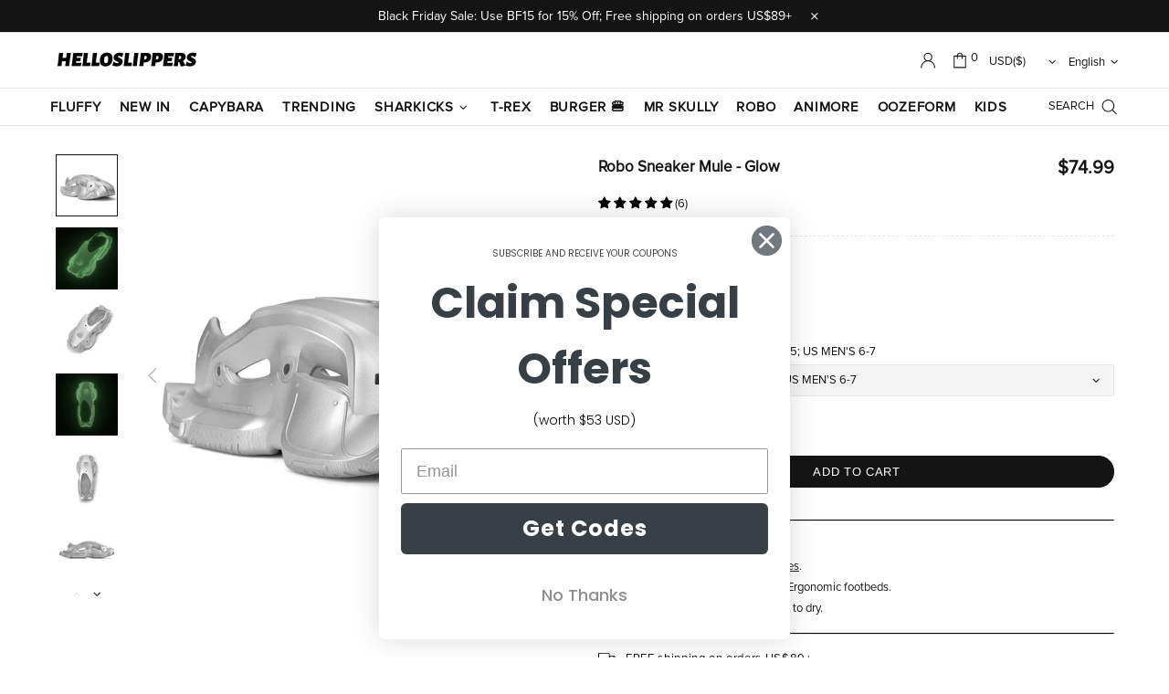

--- FILE ---
content_type: text/css
request_url: https://www.helloslippers.com/cdn/shop/t/7/assets/custom.css?v=55167673158369917671763459288
body_size: 4568
content:
@font-face{font-family:proxima nova;src:url(/cdn/shop/files/Proxima_Nova_Font.otf?v=1668149411)}.homepage-slides .promobox__text-2{color:#ff6e6e;font-weight:900}.product-collection__options .non-color-option{display:none}@media (min-width:768px){.homepage-first-promo .row{display:grid;grid-template-columns:4fr 3fr;grid-gap:5px}.homepage-first-promo{max-width:1200px;margin:auto}.homepage-first-promo .home-builder-block-id-16281578616cc446c8-1{grid-row-start:1;grid-row-end:3;max-width:100%;height:605px}.homepage-first-promo .home-builder-block-id-16281578616cc446c8-1 *{height:605px}.homepage-first-promo .home-builder-block-id-16281578616cc446c8-2 *,.homepage-first-promo .home-builder-block-id-16281578616cc446c8-3 *{height:300px}.homepage-first-promo .col-md-6{max-width:100%;padding:0}.memmo-shipping-table{border-collapse:collapse;display:table;box-sizing:border-box;text-indent:initial;border-spacing:2px;border-color:gray;width:100%;border:1px solid rgb(221,221,221)}.memmo-shipping-table tr th,.memmo-shipping-table tr td{box-sizing:border-box;height:70px;padding:16px 27px;border:1px solid rgb(221,221,221);text-align:left;vertical-align:middle;font-size:16px;font-weight:400}}@media (max-width:768px){.homepage-first-promo{display:none}#shopify-section-16454151694fb32328{padding-top:5px}}@media (min-width:768px){.homepage-mobile-promo{display:none}#shopify-section-16454151694fb32328{padding-top:48px}#shopify-section-16281578616cc446c8{padding-top:5px}}.product_description_container{width:100%;display:block;font-size:16px;color:#333}@media (max-width:768px){.product_description_content{margin:auto;width:90%}}.product_description_content p{color:#333}@media (min-width:768px){.product_description_content{margin:auto;width:70%}}@media (max-width:768px){.product_description_table{margin:auto;width:90%}}@media (min-width:768px){.product_description_table{margin:auto;width:70%}}.product_description_table_row{line-height:34px;font-size:15px}@media (min-width:768px){.product_description_table_header{width:25%;text-align:left;padding-right:15px}}@media (max-width:768px){.product_description_table_header{width:50%;text-align:left;padding-right:15px}}.tracking_loader{border:5px solid #f3f3f3;border-top:5px solid #fb373c;border-radius:50%;width:20px;height:20px;animation:tracking_spin 2s linear infinite;margin:auto}@keyframes tracking_spin{0%{transform:rotate(0)}to{transform:rotate(360deg)}}.vtl-ub-bundle-box{margin-top:0!important;margin-bottom:0!important}.vtl-ub-bundle-box h2,.vtl-ub-bogo-box h2{display:none}.vnice-select.vtl-ub-bundle-box__product-variant.vitals-nice-select{width:100%}.vtl-ub-gift__claim-button button{color:#fff2f2!important;text-transform:capitalize}.vtl-rp-main-widget h2{margin-bottom:10px}.vtl-product-card__discount-badge{display:none}.vtl-product-card__title-inner{white-space:nowrap;overflow:hidden;text-overflow:ellipsis;width:150px}.jdgm-preview-badge-collection{position:absolute;margin-top:-32px;z-index:1;font-size:10px}.jdgm-preview-badge-product{margin-bottom:12px}.jdgm-rev-widg__title,.jdgm-rev-widg__summary,.jdgm-histogram{display:none!important}.jdgm-widget-actions-wrapper{border-left:none!important}@media (min-width: 541px){#judgeme_product_reviews{max-width:540px}}@media (min-width: 768px){#judgeme_product_reviews{max-width:100%}}@media (min-width: 1025px){#judgeme_product_reviews{max-width:980px}}@media (min-width: 1260px){#judgeme_product_reviews{max-width:1200px}}#judgeme_product_reviews{margin:50px auto auto;padding-right:15px;padding-left:15px}@media (max-width:767px){.mobile-hide{display:none!important}}.header__nav .menu__megamenu .container{padding:10px!important}.header__nav .menu__megamenu .row{justify-content:center}.header__nav .menu__megamenu .row .menu__item{padding:0 40px!important;display:flex;flex-direction:column-reverse}.header__nav .menu__megamenu .row .menu__item .menu__title{margin:auto;font-weight:300}.popup-navigation__menu .menu__item .menu__title{text-transform:uppercase}.header__nav .menu__megamenu .row .menu__item .rimage{border-radius:4px}.shoeCharts table tbody td{position:relative;color:#1f1f1f;white-space:nowrap;padding:10px 8px;border:1px solid #ddd;text-align:right;cursor:pointer}.shoeCharts table tbody th{font-weight:400;border:1px solid #ddd}.shoeCharts table tbody tr:nth-child(odd){background-color:#f5f5f5}.shoeCharts table tbody{color:#1f1f1f;font:400 14px Open Sans,sans-serif}.shoeCharts table thead th{font:400 16px Open Sans,sans-serif;background-color:#141414;color:#fff}.shoeCharts table{width:100%;border:1px solid #ddd;border-collapse:collapse;border-spacing:0}.shoeCharts table th{text-align:left;padding:10px 8px}.product_description_image_long{width:100px;margin-bottom:20px}.product_description_feature_container{display:flex;flex-wrap:wrap;justify-content:space-around}.product_description_feature{width:200px}.product_description_feature_text{text-align:center}@media (min-width:768px){.product-page .product-title-mobile{display:none}}@media (max-width:767px){.product-page .product-page-info .product-page-info__title,.product-page .product-page-info .product-page-info__first-border{display:none!important}.product-page-info__button-add-to-cart{width:280px;margin:auto}}.product-title-mobile{margin-bottom:6px}.product-title-mobile .product-page-info__title{width:90%;margin-top:5px}.product-page-info__title{margin-bottom:7px}.product-page-info__title h1{font-size:17px}.product-page .container{padding-left:20px;padding-right:20px}.product-title-mobile .vtl-pr__product-title-star-snippets{margin-bottom:12px!important;font-size:14px!important}.vtl-pr__product-title-star-snippets{color:var(--theme)}.vtl-pr-stars-snippet__front{color:var(--theme)!important}div[class^=vtl_ssct__]{position:absolute;margin-top:-32px;margin-left:4px;z-index:999}div[class^=vtl_ssct__] .vtl-pr-review-stars-snippet{font-size:10px!important}.product-page .border{border-top:1px solid black!important}.product-collection__color-count{color:#767676}.product-options__section{display:grid;grid-template-columns:repeat(auto-fill,minmax(55px,1fr))}.product-options__value--square{border-radius:2px}.product-options--type-footbar .product-options__section{display:flex!important;flex-wrap:wrap}th.apm-tablemodule-keyhead{border-top:1px solid #dddddd;padding:8px 14px 6px!important;background-color:#f7f7f7;font-weight:400;color:#626262;float:none!important;margin-right:0;text-align:center;width:106px;font-size:12px}.apm-tablemodule-keyhead{border-right:1px solid #dddddd}tr.apm-tablemodule-keyvalue td{padding-top:8px!important;padding-left:14px;padding-bottom:8px;border-top:1px solid #dddddd;border-bottom:1px solid #dddddd;text-align:center;width:inherit!important}.apm-tablemodule-image{padding:0!important;text-align:center;overflow:hidden;vertical-align:bottom}table.apm-tablemodule-table th{padding-bottom:8px;text-align:center}.pagination__item--current{text-decoration:underline}.custom-col-sm-4{flex:0 0 33.33333%;max-width:33.33333%}@font-face{font-family:Bebas Neue;src:url(/cdn/shop/files/BebasNeue-Regular.ttf?v=1703915722)}@font-face{font-family:Rajdhani;src:url(/cdn/shop/files/Rajdhani-Regular.ttf?v=1705479921)}@font-face{font-family:harmony sans;src:url(/cdn/shop/files/HarmonyOS_Sans_Black.ttf?v=1703239451)}@font-face{font-family:alegreya sans;src:url(/cdn/shop/files/AlegreyaSans-ExtraBoldItalic.ttf)}.offd-description-container{--light-khaki: #775d46;--dark-khaki: #26343b;--carousel-background-top: 20%;--carousel-button-bottom: 5%;--carousel-arrow-color: #c0c0c8}.scary-description-container{--light-khaki: #915aa0;--dark-khaki: #1d7871;--carousel-background-top: -10%;--carousel-button-bottom: -20%;--carousel-arrow-color: #268781}.fossil-description-container{--light-khaki: #775d46;--dark-khaki: #26343b;--carousel-background-top: 40%;--carousel-button-bottom: -90px;--carousel-arrow-color: #c0c0c8}.offd-pt-100{padding-top:100px!important}.emerge-50-center{position:absolute;opacity:0;animation:offd-emerge-translate 5s ease-in-out forwards;animation-timeline:view(25% 25%);animation-range:contain cover}@keyframes offd-emerge-translate{0%{transform:translateY(0);opacity:0}to{transform:translateY(-10px);opacity:1}}.emerge-50-bottom{opacity:0;animation:offd-emerge 5s ease-in-out forwards;animation-timeline:view(60% 0%);animation-range:contain cover}.emerge-70-bottom{opacity:0;animation:offd-emerge 5s ease-in-out forwards;animation-timeline:view(70% 0%);animation-range:contain cover}@keyframes offd-emerge{0%{opacity:0}to{opacity:1}}.translate-background-20{animation:offd-background-20 5s ease-in-out forwards;animation-timeline:view(50% 0%)}@keyframes offd-background-20{0%{background-position:50% 20%}to{background-position:50% 50%}}.shrink-50-bottom{width:100%;animation:shrink-50-bottom 5s ease-in-out forwards;animation-timeline:view(20% 0%)}@keyframes shrink-50-bottom{0%{width:100%}to{width:90%}}.expand-10-bottom{animation:expand-10-bottom 5s ease-in-out forwards;animation-timeline:view(70% 0%)}@keyframes expand-10-bottom{0%{width:80%;margin:auto}to{width:100%}}.translate-50-bottom{transform:translateY(50%);animation:translate-50-bottom 3s ease-in-out forwards;animation-timeline:view(40% 20%)}@keyframes translate-50-bottom{0%{transform:translateY(50%)}to{transform:translateY(0)}}.translate-20-top{transform:translateY(-20%);animation:translate-20-top 3s ease-in-out forwards;animation-timeline:view(60% 0%)}@keyframes translate-20-top{0%{transform:translateY(-20%)}to{transform:translateY(0)}}.offd-white-title{color:#f5f5f7}.offd-text-white{color:#fff}.offd-text-p-reverse{color:#86868b;font-size:15px}.offd-text-p{color:#c0c0c8;font-size:15px}.offd-text-highlight{color:#f5f5f7;font-weight:700}.offd-text-right{text-align:right}.offd-text-center{text-align:center}.mt-10{margin-top:10px}.offd-text-20{font-size:14px}.offd-divider{width:10%;height:1px;background-color:#fff;margin:10px auto auto}.offd-long-divider{width:50%;height:1px;background-color:#c0c0c8;margin-top:15px;margin-bottom:15px}.offd-carousel{position:relative;width:100%;margin-bottom:50px}.offd-carousel-background-1{position:absolute;width:100%;height:100%;top:var(--carousel-background-top)}.offd-carousel-background-2{position:relative;width:100%;padding-top:120%;overflow:hidden;border-radius:20px}.offd-carousel-background-2-overlay{content:"";position:absolute;width:160%;height:160%;top:55%;left:50%;transform:translate(-50%) translateY(-50%);background:#000;opacity:0;z-index:-1}.offd-carousel-background-2-inner{content:"";position:absolute;width:calc((100% + var(--carousel-background-top)) * 1.5);height:170%;top:calc((100% + var(--carousel-background-top)) / 2);left:50%;transform:translate(-50%) translateY(-50%);background-image:linear-gradient(-135deg,var(--light-khaki) 0%,var(--dark-khaki) 100%);z-index:-2}.offd-carousel-text{position:absolute;top:4%;left:4%;width:92%}.offd-carousel-background-2 h2{color:#fff;font-size:8vw;margin-bottom:0}@keyframes rotateImage{0%{transform:translate(-50%) translateY(-50%) rotate(0)}to{transform:translate(-50%) translateY(-50%) rotate(-90deg)}}@keyframes darken-45{0%{opacity:0}to{opacity:.45}}@keyframes darken-30{0%{opacity:0}to{opacity:.3}}@keyframes revealImage{0%{clip-path:polygon(50% -1000%,50% 50%,50% -1000%,50% -1000%,50% -1000%,50% -1000%)}25%{clip-path:polygon(50% -1000%,50% 50%,1100% 50%,1100% 50%,1100% 50%,1100% 50%)}50%{clip-path:polygon(50% -1000%,50% 50%,50% 1100%,50% 1100%,50% 1100%,1100% 50%)}75%{clip-path:polygon(50% -1000%,50% 50%,-1000% 50%,-1000% 50%,50% 1100%,1100% 50%)}to{clip-path:polygon(50% -1000%,50% 50%,50% -1000%,-1000% 50%,50% 1100%,1100% 50%)}}.offd-carousel-item{display:none;position:absolute;width:100%;height:100%;top:var(--carousel-background-top)}.offd-carousel-item-first{display:block}@keyframes emergeIn{0%{opacity:0}to{opacity:1}}@keyframes fadeOut{0%{opacity:1}to{opacity:0}}@keyframes delayOut{0%{opacity:1}90%{opacity:1}to{opacity:0}}@keyframes enlarge{0%{transform:scale(1)}to{transform:scale(1.3)}}.offd-carousel-img{width:100%}.ooze-img-day{display:block;width:100%}.ooze-img-night,.offd-hide{display:block;position:absolute;top:0;width:100%;opacity:0}.offd-carousel-controls{position:absolute;top:calc((100% + var(--carousel-background-top)) / 2);width:100%;display:flex;justify-content:space-between;-webkit-user-select:none;user-select:none}.offd-carousel-controls svg{cursor:pointer;-webkit-tap-highlight-color:transparent;tap-highlight-color:transparent;margin-left:10px;margin-right:10px;opacity:.8}@media (hover: hover){.offd-carousel-controls svg:hover{opacity:1}}.offd-carousel-controls{fill:var(--carousel-arrow-color)}.offd-carousel-color-controls{position:absolute;left:5%;bottom:5%}.offd-color-control{width:20px;height:20px;margin-top:15px;border-radius:50%;cursor:pointer}.offd-slide-button{--slide-track-height: 25px;--slide-track-width: 75px;--slide-track-padding: 7px}.offd-slide-button{position:absolute;bottom:var(--carousel-button-bottom);left:50%;transform:translate(-50%);padding:var(--slide-track-padding);background-color:#fff;color:#fff;border:none;cursor:pointer;width:calc(var(--slide-track-width) + var(--slide-track-padding) + var(--slide-track-padding));border-radius:var(--slide-track-height);display:flex;justify-content:space-between;-webkit-tap-highlight-color:transparent;tap-highlight-color:transparent;z-index:10}.offd-slide-button svg{width:var(--slide-track-height);height:var(--slide-track-height)}.dark-mode-sliding-bubble{position:absolute;width:calc((var(--slide-track-height) + 2 * var(--slide-track-padding)) * 1.7);height:calc((var(--slide-track-height) + 2 * var(--slide-track-padding)) * 1.1);border-radius:calc((var(--slide-track-height) + 2 * var(--slide-track-padding)) * 1.1);background-color:#eee;box-shadow:inset 0 2px 10px #757575,inset 2px 0 10px #757575,inset 0 -2px 10px #757575,inset -2px 0 10px #757575;top:50%;left:0;transform:translate(calc(-50% + var(--slide-track-padding) + var(--slide-track-height) / 2)) translateY(-50%);z-index:-1}@keyframes slide{0%{transform:translate(calc(-50% + var(--slide-track-padding) + var(--slide-track-height) / 2)) translateY(-50%)}to{transform:translate(calc(-50% + var(--slide-track-padding) - var(--slide-track-height) / 2 + var(--slide-track-width))) translateY(-50%)}}.offd-description-container{max-width:800px;line-height:1.2;margin:auto}.offd-description-container h2{line-height:1.2;margin-top:20px;margin-bottom:20px;font-family:harmony sans}.offd-section-one{width:100%;position:relative;text-align:center}.offd-section-one-img{width:100%}.offd-section-one-title{width:100%;top:18%;left:0;z-index:1;display:flex;flex-direction:column}.offd-section-one-title-one{width:40%!important;margin:auto}.offd-section-two{background-image:linear-gradient(-135deg,#775d46,#26343b);margin-top:-30px;border-radius:20px;z-index:10;position:relative;padding:4%;box-shadow:0 4px 8px #00000052,0 -4px 8px #00000052}.offd-section-two-title{color:#f5f5f7;font-size:8vw;font-weight:700;width:100px}.offd-section-two-image-one-frame{width:100%;height:150px;margin:auto;border-radius:13px;background-image:url(/cdn/shop/files/P2-1.png?v=1702884387);background-position:center;background-size:cover}.offd-section-two-image-one-frame.offd-flip{background-image:url(/cdn/shop/files/P2-1.png?v=1702884387)}.offd-section-two-image-one-frame.offd-slide{background-image:url(/cdn/shop/files/twist_slide.png?v=1703667941)}.offd-section-two-image-block{display:flex;margin:12px auto auto;column-gap:12px;width:100%}.offd-section-two-image-subblock{position:relative;width:50%}.offd-section-two-image-sub{width:100%;border-radius:13px}.offd-section-two-image-sub-shadow{width:100%;border-radius:15px;position:absolute;left:0;top:0}.offd-section-two-image-subblock-text{color:#c0c0c8;padding:9%}.offd-text-highlight{font-weight:700;color:#f5f5f7}.offd-section-three{padding-top:10%;padding-bottom:10%}.offd-section-three-title{color:#000;margin:auto;font-size:30px;text-align:center;font-weight:700}.offd-section-three-img-block{padding-top:10%;padding-bottom:15%}.offd-section-three-img{width:100%;margin:auto;display:block}.offd-section-three-footer{width:80%;margin:auto;text-align:center;padding-bottom:40px}.offd-section-four{background-image:linear-gradient(-135deg,#775d46,#26343b);border-radius:20px;position:relative;padding:15px;box-shadow:4px 4px 8px #00000052,-4px -4px 8px #00000052}.offd-section-four-text{width:60%;max-width:300px;margin-left:4px;margin-top:20px}.offd-section-four-title{max-width:300px}.offd-recovery-p1{max-width:150px}.offd-recovery-p2{max-width:130px}.offd-section-four-img{width:60%!important;position:absolute;bottom:-5%;max-width:300px;right:0}.offd-section-five-title{padding:15px;margin-top:20px;margin-bottom:20px;font-size:20px}.offd-section-five-img{width:80%;margin:auto;display:block}.scary-description-container p{font-family:Bebas Neue;color:linen;font-size:6vw;line-height:.9;margin-top:0}.scary-description-container h2{font-family:Bebas Neue;color:linen;font-size:10vw;line-height:.9;margin-bottom:0}.scary-image{width:100%;display:block}.scary-description-container{position:relative;max-width:800px;margin:auto;color:#fff;background-image:linear-gradient(#0000,#0009 10%,#0009);overflow:clip}.scary-bodian{width:100%;position:absolute;-webkit-mask-image:linear-gradient(#000,#0000);mask-image:linear-gradient(#000,#0000)}.scary-section-1{width:100%;padding-bottom:100px}.scary-section-1-title{width:100%;text-align:center;padding-top:20%}.helloslippers-logo{width:50%;margin:auto}.scary-divider{width:10%;height:1px;background-color:#fff;border:black;margin:15px auto 0}.scary-logo{width:60%;margin:auto}.scary-logo-caption p{font-size:3vw}.scary-section-1-image-container{width:100%;margin:auto;position:relative}.scary-section-1-image-container img{perspective:1000px;perspective-origin:50% 100%;position:relative;z-index:1}.scary-hands-container{position:absolute;right:20%;bottom:10%;width:40%;height:40%;overflow:hidden}.scary-hands-container svg{position:absolute;bottom:-30%;transform:translateY(100%);width:100%;height:100%}.scary-left-hand{left:-10%}.scary-right-hand{right:-10%;z-index:2}.scary-hands-container image{display:block;width:100%;height:100%}.scary-section-1-caption{position:absolute;width:80%;left:10%;text-align:center}.scary-section-2{width:100%;padding-top:10%;margin-bottom:100px}.scary-section-2-title{width:94%;margin:auto;text-align:center}.scary-carousel-container{margin-bottom:20%;box-shadow:0 10px 20px #000,0 -10px 20px #000}.scary-carousel-background-2{position:relative;width:100%;padding-top:80%;margin-top:20%;overflow:hidden;border-radius:20px}.scary-color-button-enlarge{animation:enlarge .2s ease-out forwards}.scary-color-1{background-color:#4e5a61}.scary-color-2{background-color:#dacccb}.scary-section-2-caption{padding:2%;text-align:center}.scary-slide-caption{width:94%;margin:auto;height:40vh}.scary-section-3{margin-bottom:100px}.scary-detail-container{padding-top:20px;padding-bottom:20px}.scary-detail-image-container{border:black 4px solid}.scary-detail-container h2{margin-top:0;line-height:.8}.scary-detail-container p{line-height:.8}.scary-detail-caption{padding:2%}.scary-section-4-title{width:100%;text-align:center;padding-bottom:20px}.scary-section-4-caption{padding:5% 2% 2%;text-align:center}.scary-section-4-image-container img{border-radius:20px;box-shadow:0 10px 20px #000,0 -10px 20px #000}.scary-section-5{width:100%;padding-top:40%;padding-bottom:60%}.scary-section-5 svg{width:120px;display:block;margin:auto}.scary-section-5 image{width:100%;height:100%;margin:auto}.scary-background{top:0;width:100%;position:absolute;z-index:-10}.back-img{width:100%;display:block;opacity:1;z-index:-11}.fossil-description-container{position:relative;max-width:800px;margin:auto;overflow:clip}.fossil-description-container h2{font-family:Bebas Neue;font-size:11vw;line-height:.8;margin-top:.83em;margin-bottom:10px;color:#fff}.fossil-description-container p{font-family:Rajdhani;font-size:16px;color:#fff;margin-top:1em;margin-bottom:1em;line-height:1.1;font-weight:600}.fossil-description-container img{width:100%;display:block}.fossil-section{padding:50px 4% 4%}.fossil-section-full-width{width:100%;padding-top:100px}.fossil-front-page{position:relative;mask:linear-gradient(rgb(0,0,0,1) 0,rgb(0,0,0,1) 80%,rgb(0,0,0,0) 100%)}.fossil-front-page-title{position:absolute;top:7%;left:50%;transform:translate(-50%);text-align:center}.fossil-divider{width:25%;max-width:25%;height:1px;background-color:#fff;border:black;margin:20px auto 0;box-shadow:-1px 1px 2px #585858b3}.fossil-helloslippers-logo h2{font-family:alegreya sans;font-size:6vw;color:#fff;text-shadow:-1px 2px 4px rgb(88,88,88,.5)}.fossil-logo-caption p{text-shadow:-1px 1px 2px rgb(88,88,88,.7);font-size:14px}.fossil-logo{position:absolute;width:60%;left:50%;transform:translate(-50%);bottom:26%}.fossil-chapter-1{position:relative;mask:linear-gradient(rgb(0,0,0,0) 0,rgb(0,0,0,1) 100px,rgb(0,0,0,1) 100%);margin-top:-100px;margin-bottom:-30px;padding-bottom:30px;z-index:1}.fossil-bg-container{background:linear-gradient(#2f291ecc,#0f1922cc)}.fossil-bg-container-reverse{background:linear-gradient(#0f1922cc,#2f291ecc)}.fossil-bg-1{position:absolute;top:0;left:0;width:100%;z-index:-10}.fossil-carousel-container{border-radius:20px;overflow:hidden;box-shadow:0 10px 20px #000,0 -10px 20px #000}.fossil-carousel{position:relative;width:100%}.fossil-carousel-background-1{position:relative;width:100%;top:var(--carousel-background-top);z-index:2}.fossil-carousel-background-2{position:relative;width:100%;padding-top:80px;overflow:hidden;z-index:1}.fossil-carousel-caption{padding:4%}.fossil-carousel-img{position:absolute;top:var(--carousel-background-top)}.fossil-carousel-enlarge{left:50%;transform:translate(-50%) scale(1.4)}.fossil-carousel-controls{top:90%}.fossil-chapter-2,.fossil-last-section{position:relative}.fossil-footer{position:absolute;bottom:4%;left:50%;transform:translate(-50%);text-align:center}.fossil-footer p{font-size:4vw;text-shadow:-1px 2px 4px rgb(88,88,88,.5)}@media only screen and (min-width: 768px){.offd-carousel-text h2{font-size:45px}.offd-text-p-reverse,.offd-text-p{font-size:22px}.offd-text-20{font-size:25px}.offd-section-two-title{font-size:45px;font-weight:700;width:150px}.offd-section-two-image-one-frame{height:320px}.offd-section-two-image-block{margin:24px auto auto;column-gap:24px}.offd-section-three-title{font-size:45px;max-width:360px}.offd-section-four-title{font-size:35px;max-width:400px}.offd-recovery-p1{max-width:80%}.offd-recovery-p2{max-width:60%}.offd-section-five-title h2,.scary-description-container p{font-size:45px}.scary-logo-caption p{font-size:30px}.scary-description-container h2{font-size:90px}.fossil-description-container p{font-size:25px}.fossil-description-container h2{font-size:90px}.fossil-helloslippers-logo h2{font-size:45px}.fossil-footer p{font-size:25px}}@media (min-width:768px){.comfort-slides .promobox__text-2{font-family:proxima nova;font-weight:800;font-size:xx-large}.comfort-slides .promobox__text-3{font-family:proxima nova;font-weight:500;font-size:x-large;width:80%;margin:auto;margin-top:5px!important}}@media (max-width:768px){.comfort-slides .promobox__text-2{font-family:proxima nova;font-weight:800;font-size:large}.comfort-slides .promobox__text-3{font-family:proxima nova;font-weight:500;margin-top:5px!important;line-height:15px;font-size:small}}.comfort-slides .align-items-lg-end{align-items:end!important}#rebuy-cart{display:none}.size-system-button-container{margin-left:10px}@media (min-width: 768px){.size-system-size-options{margin-top:5px}}.size-system-button-container button{background:#fff;color:#777;border:none;text-align:center;text-decoration:none;display:inline-block;margin-right:10px;cursor:pointer;transition:background-color .3s ease}.size-system-button-container button.active{border-bottom:1px solid;color:#000}.size-system-button-container button:focus{outline:none}.product-options__section{display:flex;flex-wrap:wrap}.size-item-for-system{display:none}.size-item-for-system.active{display:block}.product-options__value--size{border-radius:2px;border:1px solid #E5E5E5;width:60px;height:42px}.product-options__value--size.active{background:#000c;font-weight:900;color:#fff}.product-page .product-options__value--text{border-radius:2px;border:1px solid #E5E5E5!important;padding:10px;text-align:center}.product-page .product-options__value--text.active{background:#000c;font-weight:900;color:#fff}.product-page .non-color-option{margin-top:15px}#shopify-block-judge_me_reviews_all_reviews_page_BhdfQe{width:100%;padding-left:10px;padding-right:10px;margin-right:auto;margin-left:auto}@media (min-width: 1025px){#shopify-block-judge_me_reviews_all_reviews_page_BhdfQe{padding-right:15px;padding-left:15px}}@media (min-width: 541px){#shopify-block-judge_me_reviews_all_reviews_page_BhdfQe{max-width:540px}}@media (min-width: 768px){#shopify-block-judge_me_reviews_all_reviews_page_BhdfQe{max-width:100%}}@media (min-width: 1025px){#shopify-block-judge_me_reviews_all_reviews_page_BhdfQe{max-width:980px}}@media (min-width: 1260px){#shopify-block-judge_me_reviews_all_reviews_page_BhdfQe{max-width:1200px}}.popup-navigation{position:relative;overflow-x:hidden}.popup-navigation__locale-buttons-container{display:flex;border-top:1px solid #ccc;border-bottom:1px solid #ccc}.popup-navigation__active-locale-option{padding:5px 20px;background-color:#f9f9f9;width:100%;cursor:pointer}.popup-navigation__active-locale-option:first-of-type{border-right:1px solid #ccc}.popup-navigation__options-container-currency,.popup-navigation__options-container-language{position:absolute;bottom:0;top:0;right:100%;width:100%;border:1px solid #ccc;background-color:#f9f9f9;transition:right .3s ease-out;height:fit-content;min-height:100%}.popup-navigation__options-container-currency .active,.popup-navigation__options-container-language .active{font-weight:900}.popup-navigation__expanded{right:0}.popup-size-guide{margin-top:30px;margin-bottom:30px;border-radius:6px}.popup-size-guide__content{margin-top:10px}
/*# sourceMappingURL=/cdn/shop/t/7/assets/custom.css.map?v=55167673158369917671763459288 */


--- FILE ---
content_type: text/javascript
request_url: https://cdn-sf.vitals.app/assets/js/m22.ece5541fe3987690688a.chunk.bundle.js
body_size: 2072
content:
"use strict";(window.webpackChunkvitalsLibrary=window.webpackChunkvitalsLibrary||[]).push([[4812],{12819:(t,e,r)=>{r.d(e,{A:()=>a});var i=r(58578);var o=r.n(i)()(!1);o.push([t.id,".vtl-rp-main-widget{width:100%;display:block;max-width:1200px;clear:both}#bundle-related-products{clear:both}.shopify-app-block[data-block-handle=related-products]{width:100%}",""]);const a=o},76918:(t,e,r)=>{r.r(e);r.d(e,{B9:()=>E});var i=r(21076);var o=r(10554);var a=r(39498);var n=r(46757);const s=(0,r(45427).h$)('relatedProducts',(t,e,r)=>({X64:{T4:[]},U24:{N10:t=>{r({T4:t},'N10',{products:t})}}}));var l=r(52025);var c=r(95956);var d=r(17466);var u=r(57798);var p=r(88773);var v=r(95731);var h=r(48918);var b=r(99517);var g=r(99673);var m=r(8302);var y=r(19661);var w=r(6268);var D=r(33262);var f=r(3934);var X=r(91517);var _=r(34297);const C={container:{selector:'.vtl-rp-main-widget',traits:{margin:{[D.Xi.Default]:'40px auto 40px auto'},padding:{[D.Xi.Default]:'0 0 10px 0'}}},image:{selector:'.vtl-rp-main-widget .vtl-product-card__image-img',traits:{aspectRatio:{hiddenInCss:(0,w.xz)('image','aspectRatio',[f.Fb.S67,f.Fb.V75,f.Fb.R26]),[D.Xi.Default]:f.Fb.X60},objectFit:{hiddenInCss:(0,w.xz)('image','aspectRatio',[f.Fb.S67,f.Fb.V75,f.Fb.R26]),styleTarget:{property:'object-fit',selector:'.vtl-rp-main-widget .vtl-product-card__image-img'},[D.Xi.Default]:'cover'}}},button:{selector:".vtl-rp-main-widget .vtl-product-card__atc-button--custom",traits:{customStyle:{hiddenInCss:({discriminator:t})=>(null==t?void 0:t.F54)===X._4.X60,styleTarget:{property:'border',selector:'.vtl-rp-main-widget .vtl-product-card__atc-button--custom'},[D.Xi.Default]:f.OL.W10},backgroundColor:{hiddenInCss:(0,w.xz)('button','customStyle',f.OL.W10),[D.Xi.Default]:'#222222',[D.hn.DefaultDark]:'#DEDEDE'},filledTextColor:{hiddenInCss:(0,w.xz)('button','customStyle',f.OL.W10),styleTarget:{property:'color',selector:'.vtl-rp-main-widget .vtl-product-card__atc-button--custom'},[D.Xi.Default]:'#E9E9E9',[D.hn.DefaultDark]:'#222222'},outlinedTextColor:{hiddenInCss:(0,w.xz)('button','customStyle',f.OL.T7),styleTarget:{property:'color',selector:'.vtl-rp-main-widget .vtl-product-card__atc-button--custom'},[D.Xi.Default]:'#222222',[D.hn.DefaultDark]:'#DEDEDE'},outlinedBorderColor:{hiddenInCss:(0,w.xz)('button','customStyle',f.OL.T7),styleTarget:{property:'border-color',selector:'.vtl-rp-main-widget .vtl-product-card__atc-button--custom'},[D.hn.DefaultDark]:'#DEDEDE',[D.Xi.Default]:'#222222'}}},productTitle:{selector:".vtl-rp-main-widget .vtl-product-card__title-inner",traits:{titleLineClamp:{styleTarget:{property:'-webkit-line-clamp'},[D.Xi.Default]:_.Ch.S62},lineClamp:{hiddenInCss:(0,w.xz)('productTitle','titleLineClamp',_.Ch.U42),styleTarget:{property:'-webkit-line-clamp'},[D.Xi.Default]:_.Ch.U42},fontWeight:{styleTarget:{property:'font-weight'},[D.Xi.Default]:'inherit'}}}};var T=r(13515);var k=r(31951);var $;!function(t){t.X61="left";t.V19="center";t.W41="right"}($||($={}));const W=(0,k.jb)({G60:165,F55:193,W40:238,A9:406,n40:856,B21:858,V17:960,L73:1019,h0:1017,w11:1015,F45:154,P31:177,w10:341,D2:342,A10:486},u.X.B9);var x=r(25172);var F=r.n(x);var L=r(92767);var O=r(12819);class B extends y.X{constructor(){super();this.U65=F()();this.s50='vtl-rp-main-widget';const t=W();this.V17=(0,w.Uh)({defaults:C,traitString:t.V17,discriminator:{F54:t.w11}})}H64(){const t=`<div class="${this.s50}" data-track-${m.Zt.R86}="${u.X.B9}" data-track-${m.Zt.T77}="${m.kO.O23}"></div>`;this.U65=o.b.V28.B64({S12:u.X.B9,E5:`.${this.s50}`,S13:L.uk.T67,X65:t})}W35(){return(0,i.sH)(this,void 0,void 0,function*(){var t;this.Q86();const e=W();const[i,a]=o.b.X66.n79(u.X.B9);const n=(0,w.ZZ)(this.V17,'image','aspectRatio');const l=(0,w.ZZ)(this.V17,'productTitle','titleLineClamp');const c=yield Promise.all([r.e(2858),r.e(1130),r.e(1785),r.e(1510)]).then(r.bind(r,21510)).then(({D3:t})=>t);const d=f.eY[e.h0];new c({T4:s.getState().X64.T4,s50:this.s50,F56:e.A9,q28:d,T8:i(a.E66),I15:i(a.n71),F57:i(a.m25),K53:i(a.m24),P32:e.W40,D82:e.F55,K54:e.G60,F58:u.X.B9,A11:n,A12:e.L73,l25:e.w11===X._4.X60,j58:l===_.Ch.U42}).W35();null===(t=o.b.Q21)||void 0===t||t.p33(`div[data-track-${m.Zt.R86}="${u.X.B9}"][data-track-${m.Zt.T77}="${m.kO.O23}"]`)})}Q86(){o.b.Y46.Q22(O.A.toString());const t=W();const e=(0,T.K6)(t.n40);const r=(0,T.K6)(t.B21);o.b.Y46.Q22(`\n\t\t\t.${this.s50} .Vtl-Dropdown .Vtl-Dropdown__Header {\n\t\t\t\tcolor: ${r};\n\t\t\t\tbackground-color: ${e};\n\t\t\t}\n\t\t\t.vtl-product-card__variant-select-Portal .Vtl-Dropdown__Portal-List-Option {\n\t\t\t\tcolor: ${r};\n\t\t\t\tbackground-color: ${e};\n\t\t\t}\n\t\t\t.${this.s50} .vtl-product-card__title-inner,\n\t\t\t.${this.s50} .vtl-product-card__price {\n\t\t\t\ttext-align: ${f.eY[t.h0]};\n\t\t\t}\n\t\t`);(0,w.e0)({styleId:'related-products-traits',traits:this.V17})}}(0,i.Cg)([n.o],B.prototype,"W35",null);class E extends a.K{constructor(){super();this.W2=new B;this.N11=(0,p.E8)()}O21(){return(0,i.sH)(this,void 0,void 0,function*(){if(!this.O14())return;const t=o.b.T71.r20();if(t){this.W2.H64();try{const e=yield(t=>(0,i.sH)(void 0,void 0,void 0,function*(){try{const e=o.b.T70.V44();const r=o.b.X82.V33(g.P.B9);const i=window.vtlsLiquidData.rpCacheKey||'1111111111';const a=`${o.b.Q7.L65(b.v.B9)}/${e}/${r}/${i}/${t}.json`;const n=yield o.b.U8.U9(a);return null==n?void 0:n.productIds}catch(t){c.a.n31(new d.v('Related Products getRelatedProductsIds: Failed to fetch ids',d.J.W38,{L66:Object.assign(Object.assign({},(0,v.Pu)(t)),{mid:u.X.B9,stk:(0,v.yf)(t),sr:10})}));return[]}}))(t);if((0,l.xt)(e))return;const r=yield(0,h.J)(e,{moduleId:u.X.B9,includeReviews:!0});if(!r.length)return;s.getState().U24.N10(r);return this.W35()}catch(t){c.a.n31(new d.v('Related Products initStage1: Failed to mount',d.J.W38,{L66:{mid:u.X.B9,msg:(0,v.X5)(t)}}))}}})}O14(){return!!this.N11&&o.b.Y45.G71()}W35(){return(0,i.sH)(this,void 0,void 0,function*(){yield this.W2.W35()})}}(0,i.Cg)([n.o],E.prototype,"O21",null);(0,i.Cg)([n.o],E.prototype,"O14",null);(0,i.Cg)([n.o],E.prototype,"W35",null)}}]);

--- FILE ---
content_type: text/javascript
request_url: https://www.helloslippers.com/cdn/shop/t/7/assets/custom.js?v=44963883894629020701725874041
body_size: -389
content:
function filterSizes(button,selectedSystem){document.querySelectorAll(".size-item-for-system").forEach(function(size){size.getAttribute("data-size-system")===selectedSystem?size.classList.add("active"):size.classList.remove("active")}),document.querySelectorAll(".size-system-button-container button").forEach(function(btn){btn.classList.remove("active")}),button.classList.add("active")}function toggleLocaleOptions(localeType){const options=document.querySelectorAll(".popup-navigation__options-container-"+localeType)[0];options&&options.classList.toggle("popup-navigation__expanded")}
//# sourceMappingURL=/cdn/shop/t/7/assets/custom.js.map?v=44963883894629020701725874041
